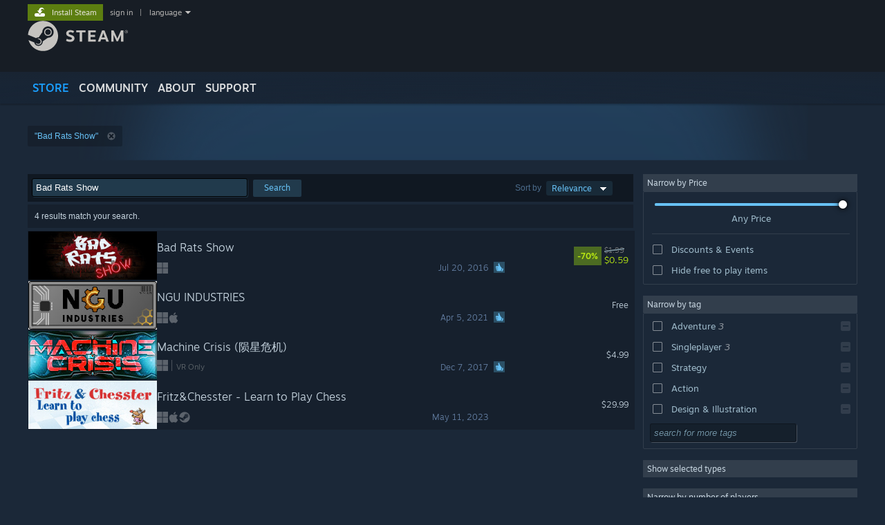

--- FILE ---
content_type: text/css;charset=UTF-8
request_url: https://store.fastly.steamstatic.com/public/css/v6/browse.css?v=ZWD2OrhO7eSv&l=english&_cdn=fastly
body_size: 2331
content:
/* CSS Document */

.browse_header .page_title .blockbg {
	background-color: #ff9900;
	color: #000000;
}

.browse_floating_link {
	float: right;
	width: 288px;
}

.browse_links a {
	color: #b0aeac;
}

.browse_links a.linkbar .rightblock {
	color: #626366;
}

.tabbar {
	white-space: nowrap;
	margin-bottom: 10px;
	overflow-x: auto;
	overflow-y: hidden;
}

/* the preferred way is to wrap tabbar in tabbar_ctn, which helps handle horizontal scrolling on mobile */
.tabbar_ctn {
	margin-bottom: 10px;
}
.tabbar_ctn .tabbar {
	margin-bottom: 0;
}

.tabarea_filler {
    height: 40px;
}
.tabarea .tab {
    display: inline-block;
    margin-right: 0px;
    border-top-left-radius: 3px;
    border-top-right-radius: 3px;
    margin-top: 3px;
    padding: 1px;
}
.tabarea .tab .tab_browse_option_label,
.tabarea .tab .tab_content {
    background: rgba( 0, 0, 0, 0.2 );
    border-top-left-radius: 3px;
    border-top-right-radius: 3px;
    font-size: 13px;
    color: #4f94bc;
    line-height: 25px;
    padding: 0 10px;
    cursor: pointer;
    vertical-align: top;
    box-shadow: inset 0 -2px 3px 0 rgba( 0, 0, 0, 0.25 );
}
.tabarea .tab .tab_browse_option_label:hover,
.tabarea .tab .tab_content:hover {
    color: #ffffff;
    background: #67c1f5; /* Old browsers */
    background: -moz-linear-gradient(-60deg,  #67c1f5 0%, #417a9b 100%); /* FF3.6+ */
    background: -webkit-gradient(linear, left top, right bottom, color-stop(0%,#67c1f5), color-stop(100%,#417a9b)); /* Chrome,Safari4+ */
    background: -webkit-linear-gradient(-60deg,  #67c1f5 0%,#417a9b 100%); /* Chrome10+,Safari5.1+ */
    background: -o-linear-gradient(-60deg,  #67c1f5 0%,#417a9b 100%); /* Opera 11.10+ */
    background: -ms-linear-gradient(-60deg,  #67c1f5 0%,#417a9b 100%); /* IE10+ */
    background: linear-gradient(135deg,  #67c1f5 0%,#417a9b 100%); /* W3C */
    filter: progid:DXImageTransform.Microsoft.gradient( startColorstr='#67c1f5', endColorstr='#417a9b',GradientType=1 ); /* IE6-9 fallback on horizontal gradient */
}

.tabarea .tab.active {
    background: -moz-linear-gradient(top,  rgba(103,193,245,1) 0%, rgba(103,193,245,0) 100%); /* FF3.6+ */
    background: -webkit-gradient(linear, left top, left bottom, color-stop(0%,rgba(103,193,245,1)), color-stop(100%,rgba(103,193,245,0))); /* Chrome,Safari4+ */
    background: -webkit-linear-gradient(top,  rgba(103,193,245,1) 0%,rgba(103,193,245,0) 100%); /* Chrome10+,Safari5.1+ */
    background: -o-linear-gradient(top,  rgba(103,193,245,1) 0%,rgba(103,193,245,0) 100%); /* Opera 11.10+ */
    background: -ms-linear-gradient(top,  rgba(103,193,245,1) 0%,rgba(103,193,245,0) 100%); /* IE10+ */
    background: linear-gradient(to bottom,  rgba(103,193,245,1) 0%,rgba(103,193,245,0) 100%); /* W3C */
    filter: progid:DXImageTransform.Microsoft.gradient( startColorstr='#67c1f5', endColorstr='#0067c1f5',GradientType=0 ); /* IE6-9 */
    margin-top: 0;
    box-shadow: none;
    padding: 1px;
}
.tabarea .tab.active .tab_browse_option_label,
.tabarea .tab.active .tab_content {
    line-height: 29px;
    font-size: 14px;
    color: #ffffff;
    background: #214b6b;
    text-shadow: -1px -1px rgba( 0, 0, 0, 0.25 );
    cursor: default;
    box-shadow: none;
}

#browse_large_cluster {
	margin-bottom: 18px;
}

/* videos page */
.block .block_header .most_watched_note {
	font-size: 10px;
	font-weight: normal;
}

.top_video_capsule {
	color: #626366;
	width: 300px;
	height: 240px;
	float: left;
	margin-bottom: 12px;
}

.top_video_capsule .viewcount {
	font-size: 10px;
}

.tab_row_video, .tab_row_video .tab_overlay img {
	height: 152px;
}

.tab_video_capsule {
	position: absolute;
	top: 15px;
	left: 13px;
}

.tab_video_desc {
	padding-left: 213px;
	padding-top: 47px;
	color: #626366;
}

.tab_video_desc .viewcount {
	font-size: 10px;
}

.block {
    margin-bottom: 16px;
}

.block .block_header {
	background: rgba( 255, 255, 255, 0.1);
    padding: 4px 4px 4px 6px;
    color: #c7d5e0;
    font-size: 12px;
			font-family: "Motiva Sans", Sans-serif;
		font-weight: normal; /* normal */

		}

.block_content {
    border: 1px solid rgba( 255, 255, 255, 0.1);
    border-radius: 2px;

}

.block_content_inner
{
    padding: 4px 2px 4px 4px;
	overflow: hidden;
}

.related_tag_see_more {
	cursor: pointer;
}
.related_tag_see_more:hover {
	color: #fff;
}

a.linkbar {
    padding-left: 12px;
    margin-right: 8px;
    display: block;
    color: #9fbbcb;
    font-size: 13px;
			font-family: "Motiva Sans", Sans-serif;
		font-weight: normal; /* normal */

		    line-height: 28px;
}

a.linkbar:hover {
    color: #ffffff;
    text-decoration: none;
}

a.linkbar_active, a.linkbar_active:hover, a.linkbar_active:active, a.linkbar_active:visited {
    color: #000000;
    background-color: #66c0f4;
    background-image: none;
    margin-left: 0px;
}

a.linkbar .rightblock {
    display: inline;

}

.tabbar_top_spacer {
    height: 38px;
}

.tab_filter_control {
    margin-bottom: 2px;
    cursor: pointer;
}

.tab_filter_control,
.range_display {
	line-height: 28px;
	padding: 0 8px;
	font-size: 13px;
			font-family: "Motiva Sans", Sans-serif;
		font-weight: normal; /* normal */

			color: #9fbbcb;
}

.tab_filter_label_container {
	display: inline-grid;
	grid-template-columns: min-content 1fr min-content;
	align-items: first baseline;
	column-gap: 0.3em;
}

/* Control rows may contain multiple tab_filter_control elements */
.tab_filter_control_row {
	display: flex;
	cursor: pointer;
}

.tab_filter_control_include {
	flex-grow: 1;
}

.tab_filter_control:hover,
.tab_filter_control_row:not(.disabled):hover {
    color: #ffffff;
    background: rgba( 255, 255, 255, 0.1);
}

.tab_filter_control.checked,
.tab_filter_control_row:not(.disabled).checked {
    background: #67c1f5; /* Old browsers */
    background: -moz-linear-gradient(-60deg,  #67c1f5 0%, #417a9b 100%); /* FF3.6+ */
    background: -webkit-gradient(linear, left top, right bottom, color-stop(0%,#67c1f5), color-stop(100%,#417a9b)); /* Chrome,Safari4+ */
    background: -webkit-linear-gradient(-60deg,  #67c1f5 0%,#417a9b 100%); /* Chrome10+,Safari5.1+ */
    background: -o-linear-gradient(-60deg,  #67c1f5 0%,#417a9b 100%); /* Opera 11.10+ */
    background: -ms-linear-gradient(-60deg,  #67c1f5 0%,#417a9b 100%); /* IE10+ */
    background: linear-gradient(135deg,  #67c1f5 0%,#417a9b 100%); /* W3C */
    filter: progid:DXImageTransform.Microsoft.gradient( startColorstr='#67c1f5', endColorstr='#417a9b',GradientType=1 ); /* IE6-9 fallback on horizontal gradient */
    color: #ffffff;
}

/* Controls that are children of a tab_filter_control_row have their backgrounds drawn by
 * their parent, and so we turn off their own rendering here. */
.tab_filter_control_row .tab_filter_control {
	background: rgba( 0, 0, 0, 0);
}

/* Even if a control isn't active, we brighten the text if its parent row is. */
/* This allows for excluded terms to show cleanly. */
.tab_filter_control_row:not(.disabled).checked .tab_filter_control {
	color: #ffffff;
}

.tab_filter_control_row.disabled .tab_filter_control {
	opacity: 0.4;
	cursor: default;
}

.tab_filter_control_checkbox {
    display: inline-block;
    width: 16px;
    height: 16px;
    background-position: top center;
    margin-right: 8px;
    background-image: url('/public/images/v6/store_checkbox_blue.png');
    vertical-align: text-bottom;
    transform: translateY(3px);
}

.tab_filter_control.checked .tab_filter_control_checkbox {
    background-position: bottom center;
}

.tab_filter_control_label {
    line-height: 18px;
}

.tab_filter_control_count {
	font-style: italic;
	color: rgba( 255, 255, 255, 0.5);
}

.tab_filter_control.checked .tab_filter_control_count {
	display: none;
}

.tab_filter_control_not {
	float: right;
	margin: 6px;
	width: 16px;
	height: 16px;
}

.tab_filter_control_not img {
	opacity: 0.1;
}

.tab_filter_control_not.checked img {
	opacity: 1.0;
}

#deck_compatibility_search_filter .tab_filter_control_count {
	padding-left: 6px;
}

.discovery_queue_ctn {
    margin-top: 25px;
}

.upcoming_queue_ctn {
    margin-top: 25px;
}

.see_all_expander {
	color: #66c0f4;
	font-size: 10px;
	text-transform: uppercase;
	text-align: right;
	display: block;

	background: url(/public/images/v6/icon_expand.png) right center no-repeat;
	padding: 0 15px 0 0;
	margin: 3px 3px 0 0;
}

/* paging controls */
.paged_items_no_results
{
	padding-top: 50px;
	text-align: center;
	font-size: 24px;
}
.paged_items_paging
{
	position: relative;
	line-height: 25px;
	height: 25px;
}

.paged_items_paging_summary
{
	color: #3b6e8c;
	float: left;
}

.paged_items_paging_controls
{
	float: right;
}

.paged_items_paging_controls .pagebtn,
.search_pagination_right .pagebtn {
	height: 17px;
	line-height: 17px;
}

.paged_items_paging_pagelink, .paged_items_paging_controls .commentthread_pagelink {
	color: #3b6e8c;
	cursor: pointer;
	margin: 0 3px;
}

.paged_items_paging_pagelink:hover, .paged_items_paging_controls .commentthread_pagelink:hover {
	color: #67c1f5;
}

.paged_items_paging_pagelink.active, .paged_items_paging_controls .commentthread_pagelink.active {
	color: #ffffff;
	cursor: default;
}

.paged_items_paging_pagelink.active:hover {
	text-decoration: none;
}

.paged_items_per_page_row_ctn {
	display: flex;
	flex-direction: row;
}
.paged_items_paging_size_ctn {
	padding-left: 5px;
}
.paged_items_paging_size_title {
	color: #3b6e8c;
}
.paged_items_paging_size_item:not(.size_selected) {
	color: #3b6e8c;
	cursor: pointer;
}

.paged_items_paging_size_item:not(.size_selected):hover {
	color: #67c1f5;
}

.paged_items_paging_size_item {

}

/* paging buttons */
.pagebtn, a.pagebtn {
	display: inline-block;
	line-height: 24px;
	background-color: rgba( 103, 193, 245, 0.2 );
	border-radius: 3px;
	cursor: pointer;
	padding: 0px 16px;
	color: #67c1f5;
}

a.pagelink:hover {
	text-decoration: underline;
	color: #ffffff;
}

.header_early_access {
    background-image: url( '/public/images/v6/browse/header_early_access.png' );
    height: 104px;
    width: 940px;
}
.header_early_access h1 {
			font-family: "Motiva Sans", Sans-serif;
		font-weight: 200; /* thin */

		    font-weight: normal;
    font-size: 45px;
    color: #ffffff;
    padding-left: 16px;
    padding-top: 10px;
}
body.v6 .header_early_access h2 {
			font-family: "Motiva Sans", Sans-serif;
		font-weight: 300; /* light */

		    font-weight: normal;
    font-size: 17px;
    color: #C6D4DF;
    padding-left: 16px;
    margin-top: -2px;
}
body.v6 .header_early_access h2 a {
    color: #67c1f5;
}
body.v6 .header_early_access h2 a:hover {
    color: #ffffff;
}

.block_rule {
	background: rgba( 255, 255, 255, 0.1);
	height: 1px;
	margin: 8px;
}


.contenthub_mature_content_notice {
			font-family: "Motiva Sans", Sans-serif;
		font-weight: 300; /* light */

			background: -webkit-linear-gradient( 20deg, rgba(152,128,60,0.4) 5%,rgba(226,244,255,0.4) 95%);
	background: linear-gradient( 70deg, rgba(152,128,60,0.4) 5%,rgba(226,244,255,0.4) 95%);
	color: #fff;
	padding: 16px;
	margin-top: 8px;
	font-size: 14px;
}

.contenthub_mature_content_notice a {
	text-decoration: underline;
}